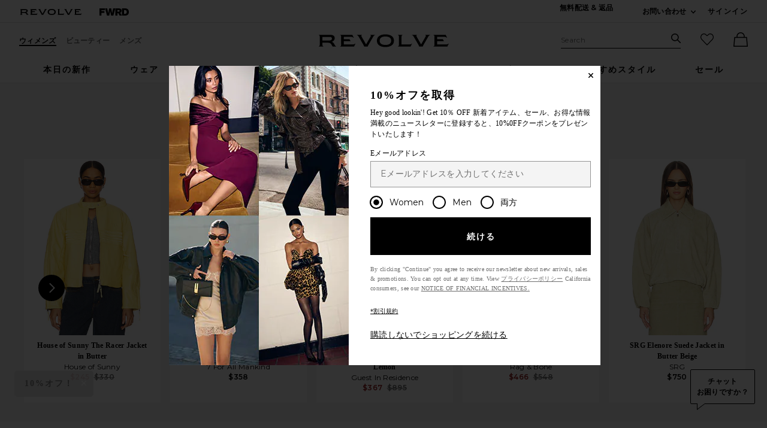

--- FILE ---
content_type: text/html;charset=UTF-8
request_url: https://jp.revolve.com/content/header/accountLogin?signInReturnPage=%2Flspace-x-tessa-brooks-powerhouse-jacket%2Fdp%2FLSPA-WO8%2F%3Fd%3DWomens%26page%3D1%26lc%3D60%26itrownum%3D15%26itcurrpage%3D1%26itview%3D05%26
body_size: 586
content:
<div class="js-dropdown dropdown dropdown--right u-float--left" id="tr-account_signin">
            <a class="link link--hover-bold u-color--black" id="js-header-signin-link" href="javascript:;" onclick="window.location='/r/SignIn.jsp?page=%2Flspace-x-tessa-brooks-powerhouse-jacket%2Fdp%2FLSPA-WO8%2F%3Fd%3DWomens%26page%3D1%26lc%3D60%26itrownum%3D15%26itcurrpage%3D1%26itview%3D05%26';">
            <span class="site-header__hed">サインイン</span>
        </a>
    </div>


--- FILE ---
content_type: text/html;charset=UTF-8
request_url: https://jp.revolve.com/content/product/getMarkup/productDetailsTab/LSPA-WO8?d=Womens&code=LSPA-WO8
body_size: 4150
content:

<div id="details-ajaxed-tab" class="product-details product-sections js-tabs tabs--responsive"
     data-active-tab="product-details__title--active">
    <ul role="tablist" class="u-margin-l--none">
                                <li class="u-inline-block u-padding-r--lg u-padding-b--md">
                <a role="tab" aria-controls="product-details__description" href="#product-details__description"
                   class="js-product-details-tab-track product-sections__hed tabs__link product-details__title u-center u-padding-b--xs tabs__link--active product-details__title--active"
                   data-name="詳細"
                   data-tab-content=".product-details__description" aria-selected="true">
                    詳細
                    <span class="u-screen-reader">, currently selected</span>
                </a>
            </li>
            <li class="u-inline-block u-padding-r--lg u-padding-b--md">
                <a role="tab" aria-controls="product-details__size-fit" href="#product-details__size-fit" 
                   class="js-product-details-tab-track product-sections__hed tabs__link product-details__title u-center u-padding-b--xs js-track-size-fit-tab"
                   data-name="サイズ"
                   data-tab-content=".product-details__size-fit" aria-selected="false">
                    サイズ
                </a>
            </li>

                            <li class="u-inline-block u-padding-r--lg u-padding-b--md">
                    <a role="tab" aria-controls="product-details__about-brand" href="#product-details__about-brand" 
                       class="js-product-details-tab-track product-sections__hed tabs__link product-details__title 
                       u-right u-padding-b--xs"
                       data-name="ブランドについて"
                       data-tab-content=".product-details__about-brand" aria-selected="false">
                        ブランドについて
                    </a>
                </li>
                                </ul>

    
    <!-- Description -->
    <div role="tabpanel" class="product-details__content tabs__content product-details__description  tabs__content--active " id="product-details__description" tabindex="-1">
                                                                 <div class="u-text--md">                         Polyester blend. 輸入品. ドライクリーニングのみ. フロントにジッパー留め具. Stand up collar. 3-ポケットデザイン. 柔らかいテディ生地. Revolveスタイル番号 LSPA-WO8. メーカースタイル番号 APWRJA22. 
                     </div>                 
                
                        </div>

        <!--  Size & Fit -->
        <div role="tabpanel" class="product-details__content tabs__content product-details__size-fit" id="product-details__size-fit" tabindex="-1">
        <div>
                        <div id="size-guide-measurements-1" class="js-size-guide-measurements-1 tabs__content sizeguide-tab-content--active">
        <div class="u-flex">
    <div class="u-full-width">
        <table>
            <tr class="u-left"><th colspan="2">モデル  Info</th></tr>
            <tr><td colspan="2">Tori は、 5'9" and is wearing a size S</td></tr>
            <tr><td style="width:50%;">ウエスト</td><td>24</td></tr>
            <tr><td style="width:50%;">胸囲</td><td>32</td></tr>
            <tr><td style="width:50%;">ヒップ</td><td>34</td></tr>
        </table>
    </div>
    <div class="u-full-width">
            </div>
</div>
    </div>
<div><button id="js-size-guide-focus-tabs" class="link js-track-sizeguide-click" type="button" aria-haspopup="dialog">サイズガイド</button></div>
        </div>
    </div>
            <!-- Ingredients -->
    
    <!-- About Brand -->

        <div role="tabpanel" class="product-details__content tabs__content product-details__about-brand" id="product-details__about-brand" tabindex="-1">
        <p class="u-margin-t--xl u-text--md">カリフォルニアを拠点に置くデザイナーのMonica Wiseは、ラグジュアリーでお洒落なスイムウェアを展開する。高級な素材にトレンド感に溢れるモダンなデザインを搭載したアイテムは、上品でありながらビーチに最適なコレクションとなっている。</p>
    </div>
    </div>
<!--

Product Secondary Sidebar
=========================

This secondary sidebar is meant for extending to full width for tablet view

-->
<div class="pdp__cpl-wrap"  id="secondary-tab">
    <!-- Complete The Look -->
    

            <div>
            <div class="product-recs__wrap  u-padding-t--none ">
            <div class="u-align-content--center u-flex u-justify-content--between">
            <h2 class="h3-5-secondary">アクセサリー</h2>
                    </div>
    
    <!-- flex wrap for loyalty -->
                    <div class="carousel__content js-carousel-ctl"
             data-type="アクセサリー">

    
    <div class="js-carousel__prev u-hide">
      <div class="carousel__nav carousel__nav-prev carousel__nav-prev">
        <div class="carousel__nav-outer">
          <div class="carousel__nav-inner">
                        <button class="btn btn--circle btn--circle--md">
               <span class="icon icon--arrow-left ">
    <svg viewBox="0 0 16 16" aria-hidden="true" focusable="false" role="presentation">
        <path d="M9.75 12a.749.749 0 0 1-.51-.2l-3.5-3.25a.75.75 0 0 1 0-1.1l3.5-3.25a.75.75 0 0 1 1.02 1.1L7.352 8l2.908 2.7a.75.75 0 0 1-.51 1.3z"/>
    </svg>
</span>
               <span class="u-screen-reader">前のスライド</span>
            </button>
                      </div>
        </div>
      </div>
    </div>
        <div class="js-carousel__track carousel  u-padding-rl--lg">

        
                
        <div class="product image-hover product-link grid__col u-padding-rl--lg">
            <div class="u-relative js-beauty-lp-container" srctag="">
                                                              <a href="/adidas-originals-predator-sala-/dp/AORI-WZ273/?d=Womens&srcType=dp_style_oos&sectionURL=Direct+Hit" class="u-center js-slick-no-focus js-plp-pdp-link" tabindex="-1" aria-hidden="true" focusable="false">
                                  <div class="js-qv-ctl--container">
                    <div>
                      <img class="product-image u-aspect-66"
                        width="151"
                        height="228"
                        alt="Predator Sala"
                        src="https://is4.revolveassets.com/images/p4/n/ps/AORI-WZ273_V1.jpg"
                                                    srcset="https://is4.revolveassets.com/images/p4/n/ps/AORI-WZ273_V1.jpg 1x, https://is4.revolveassets.com/images/p4/n/tv/AORI-WZ273_V1.jpg 2x"
                                               style="opacity: 1;">
                    </div>
                  </div>
                              </a>
                            <a href="/adidas-originals-predator-sala-/dp/AORI-WZ273/?d=Womens&srcType=dp_style_oos&sectionURL=Direct+Hit" class="u-center ctl-product-info js-plp-pdp-link2">
                <div class="product-name js-plp-name">Predator Sala</div>
                <div class="product-brand js-plp-brand">adidas Originals</div>
                <div class="js-plp-prices-div">
                                      <div class="price">
                                              <span content="130" class="plp_price price__retail js-plp-price-retail">$130</span>
                                        </div>
                                  </div>

                
                
            </a>
                                    </div>
                                </div>
        
                
        <div class="product image-hover product-link grid__col u-padding-rl--lg">
            <div class="u-relative js-beauty-lp-container" srctag="">
                                                              <a href="/jennifer-fisher-mini-/dp/JHER-WL28/?d=Womens&srcType=dp_style_oos&sectionURL=Direct+Hit" class="u-center js-slick-no-focus js-plp-pdp-link" tabindex="-1" aria-hidden="true" focusable="false">
                                  <div class="js-qv-ctl--container">
                    <div>
                      <img class="product-image u-aspect-66"
                        width="151"
                        height="228"
                        alt="1&quot; Thread Mini Hoops"
                        src="https://is4.revolveassets.com/images/p4/n/ps/JHER-WL28_V1.jpg"
                                                    srcset="https://is4.revolveassets.com/images/p4/n/ps/JHER-WL28_V1.jpg 1x, https://is4.revolveassets.com/images/p4/n/tv/JHER-WL28_V1.jpg 2x"
                                               style="opacity: 1;">
                    </div>
                  </div>
                              </a>
                            <a href="/jennifer-fisher-mini-/dp/JHER-WL28/?d=Womens&srcType=dp_style_oos&sectionURL=Direct+Hit" class="u-center ctl-product-info js-plp-pdp-link2">
                <div class="product-name js-plp-name">1&quot; Thread Mini Hoops</div>
                <div class="product-brand js-plp-brand">Jennifer Fisher</div>
                <div class="js-plp-prices-div">
                                      <div class="price">
                                              <span content="140" class="plp_price price__retail js-plp-price-retail">$140</span>
                                        </div>
                                  </div>

                
                
            </a>
                                    </div>
                                </div>
        
                
        <div class="product image-hover product-link grid__col u-padding-rl--lg">
            <div class="u-relative js-beauty-lp-container" srctag="">
                                                              <a href="/summer-fridays-cc-me-/dp/SUMR-WU4/?d=Womens&srcType=dp_style_pdpctl&sectionURL=Direct+Hit" class="u-center js-slick-no-focus js-plp-pdp-link" tabindex="-1" aria-hidden="true" focusable="false">
                                  <div class="js-qv-ctl--container">
                    <div>
                      <img class="product-image u-aspect-66"
                        width="151"
                        height="228"
                        alt="CC Me Serum"
                        src="https://is4.revolveassets.com/images/p4/n/ps/SUMR-WU4_V1.jpg"
                                                    srcset="https://is4.revolveassets.com/images/p4/n/ps/SUMR-WU4_V1.jpg 1x, https://is4.revolveassets.com/images/p4/n/tv/SUMR-WU4_V1.jpg 2x"
                                               style="opacity: 1;">
                    </div>
                  </div>
                              </a>
                            <a href="/summer-fridays-cc-me-/dp/SUMR-WU4/?d=Womens&srcType=dp_style_pdpctl&sectionURL=Direct+Hit" class="u-center ctl-product-info js-plp-pdp-link2">
                <div class="product-name js-plp-name">CC Me Serum</div>
                <div class="product-brand js-plp-brand">Summer Fridays</div>
                <div class="js-plp-prices-div">
                                      <div class="price">
                                              <span content="68" class="plp_price price__retail js-plp-price-retail">$68</span>
                                        </div>
                                  </div>

                
                
            </a>
                                    </div>
                                </div>
              </div>

      <div class="js-carousel__next u-hide">
          <div class="carousel__nav carousel__nav-next carousel__nav-next">
            <div class="carousel__nav-outer">
              <div class="carousel__nav-inner">
                                <button class="btn btn--circle btn--circle--md">
                  <span class="icon icon--arrow-right ">
    <svg viewBox="0 0 16 16" aria-hidden="true" focusable="false" role="presentation">
        <path d="M6.25 12a.75.75 0 0 1-.51-1.3L8.648 8 5.74 5.3A.75.75 0 1 1 6.76 4.2l3.5 3.25a.75.75 0 0 1 0 1.1l-3.5 3.25a.749.749 0 0 1-.51.2z"/>
    </svg>
</span>
                  <span class="u-screen-reader">次のスライド</span>
                </button>
                              </div>
            </div>
          </div>
        </div>

    </div>
        </div>

                    </div>
    </div><!-- Product Secondary Sidebar -->


--- FILE ---
content_type: application/javascript
request_url: https://forms.p.revolve.com/a4flkt7l2b/z9gd/42425/jp.revolve.com/jsonp/z?cb=1768914890637&dre=l&callback=jQuery112409959782984180621_1768914890593&_=1768914890594
body_size: 696
content:
jQuery112409959782984180621_1768914890593({"response":"[base64].lswKIbAyCN70uTWOKIBBxUJxSZKXrWG93BGOOStt7.SD1TAYJzfULhaw8zANSTpOSYJSACJcOYEUTSJkJgswJMwKMgyTkr2sZesAAeROk3rmfLrIKTknFW2lCtSCkQEbb43FrF5rD36XFzG1-vaFIAkiEqhrBscsnJLUQWiPluQgblfULTlpE7GAEzmalaXpCMyQgIRKQKEAsSAA__","dre":"l","success":true});